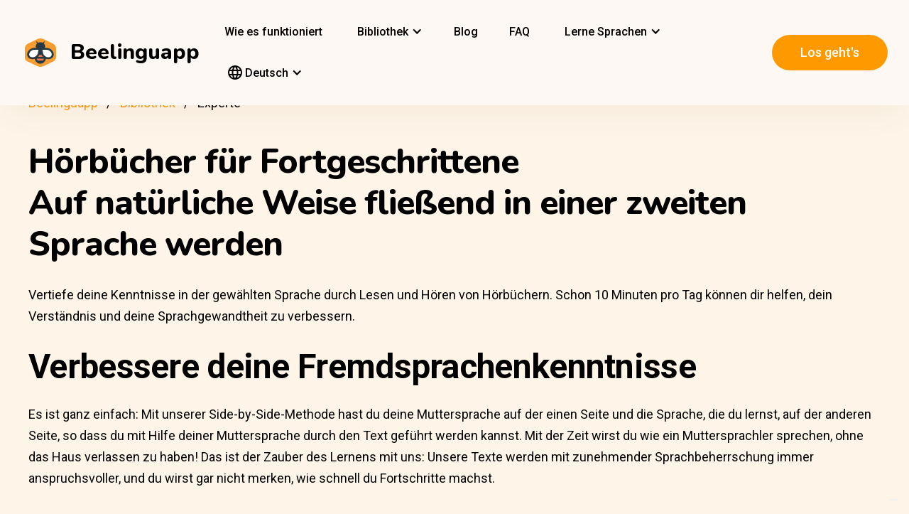

--- FILE ---
content_type: text/html; charset=UTF-8
request_url: https://beelinguapp.com/de/stories/advanced?genre_filter=Mystery
body_size: 12075
content:

<!DOCTYPE html>
<html data-wf-page="607868bf3619fb59e5477fcc" data-wf-site="607868bf3619fba07a477fc5" lang="de">
	<head>
		<meta charset="utf-8">
		<meta name="robots" content="max-image-preview:large">
		
<link rel="preload" href="/assets/stylesheets/normalize.min.css" as="style" onload="this.onload=null;this.rel='stylesheet'" media="screen and (max-width: 480px)">
<link rel="preload" href="/assets/stylesheets/components.min.css" as="style" onload="this.onload=null;this.rel='stylesheet'" type="text/css" media="all">
<link rel="preload" href="/assets/stylesheets/beelinguapp-newsite.min.css" as="style" onload="this.onload=null;this.rel='stylesheet'" type="text/css" media="all">
<link rel="preload" href="/assets/stylesheets/custom-1212022.css" as="style" onload="this.onload=null;this.rel='stylesheet'" type="text/css" media="all">
		
    

    

   	

   	
        <title>Bilingual audiobooks for advanced level - Beelinguapp </title>
        <meta content="With the bilingual learning method, read and listen to audiobooks with advanced-level vocabulary and conversations to hone your listening and writing skills." name="description">
        <meta content="Bilingual audiobooks for advanced level - Beelinguapp" property="og:title">
        <meta content="With the bilingual learning method, read and listen to audiobooks with advanced-level vocabulary and conversations to hone your listening and writing skills." property="og:description">
        <meta content="Bilingual audiobooks for advanced level - Beelinguapp" property="twitter:title">
        <meta content="With the bilingual learning method, read and listen to audiobooks with advanced-level vocabulary and conversations to hone your listening and writing skills." property="twitter:description">
        <meta property="og:url" content="https://beelinguapp.com/stories/advanced" />
        <link rel="canonical" href="https://beelinguapp.com/de/stories/advanced"/>

        
            <link rel="alternate" hreflang="en"
                  href="https://beelinguapp.com/stories/advanced" />
        
            <link rel="alternate" hreflang="es"
                  href="https://beelinguapp.com/es/stories/advanced" />
        
            <link rel="alternate" hreflang="sv"
                  href="https://beelinguapp.com/sv/stories/advanced" />
        
            <link rel="alternate" hreflang="it"
                  href="https://beelinguapp.com/it/stories/advanced" />
        
            <link rel="alternate" hreflang="pt"
                  href="https://beelinguapp.com/pt/stories/advanced" />
        
            <link rel="alternate" hreflang="fr"
                  href="https://beelinguapp.com/fr/stories/advanced" />
        
            <link rel="alternate" hreflang="tr"
                  href="https://beelinguapp.com/tr/stories/advanced" />
        
            <link rel="alternate" hreflang="ja"
                  href="https://beelinguapp.com/ja/stories/advanced" />
        
            <link rel="alternate" hreflang="ko"
                  href="https://beelinguapp.com/ko/stories/advanced" />
        
            <link rel="alternate" hreflang="hi"
                  href="https://beelinguapp.com/hi/stories/advanced" />
        
            <link rel="alternate" hreflang="zh"
                  href="https://beelinguapp.com/zh/stories/advanced" />
        
            <link rel="alternate" hreflang="ru"
                  href="https://beelinguapp.com/ru/stories/advanced" />
        
            <link rel="alternate" hreflang="ar"
                  href="https://beelinguapp.com/ar/stories/advanced" />
        
            <link rel="alternate" hreflang="pl"
                  href="https://beelinguapp.com/pl/stories/advanced" />
        
            <link rel="alternate" hreflang="nl"
                  href="https://beelinguapp.com/nl/stories/advanced" />
        
            <link rel="alternate" hreflang="no"
                  href="https://beelinguapp.com/no/stories/advanced" />
        
            <link rel="alternate" hreflang="el"
                  href="https://beelinguapp.com/el/stories/advanced" />
        
            <link rel="alternate" hreflang="id"
                  href="https://beelinguapp.com/id/stories/advanced" />
        
            <link rel="alternate" hreflang="uk"
                  href="https://beelinguapp.com/uk/stories/advanced" />
        
            <link rel="alternate" hreflang="tl"
                  href="https://beelinguapp.com/tl/stories/advanced" />
        
            <link rel="alternate" hreflang="vi"
                  href="https://beelinguapp.com/vi/stories/advanced" />
        
            <link rel="alternate" hreflang="fi"
                  href="https://beelinguapp.com/fi/stories/advanced" />
        

        <link rel="alternate" hreflang="x-default"
        href="https://beelinguapp.com/stories/advanced" />
   	

   	

   	


    <meta content="https://beelinguapp.com/assets/images/banners/banner_de.webp" property="og:image">
    <meta content="https://beelinguapp.com/assets/images/banners/banner_de.webp" property="twitter:image">
    <meta property="og:type" content="website">
    <meta property="fb:app_id" content="227882017610186" />
    <meta content="summary_large_image" name="twitter:card">
    <meta content="width=device-width, initial-scale=1" name="viewport">
    <script type="application/ld+json">
        [{
            "@context": "https://schema.org",
            "@type": "BreadcrumbList",
            "itemListElement": [{
                "@type": "ListItem",
                "position": 1,
                "name": "Beelinguapp / Sprachen lernen mit Musik &amp; Hörbüchern",
                "item": "https://beelinguapp.com/de/"
            },{
                "@type": "ListItem",
                "position": 2,
                "name": "Zweisprachige Hörbücher zum Sprachenlernen - Beelinguapp",
                "item": "https://beelinguapp.com/de/stories"
            } ,{
                "@type": "ListItem",
                "position": 3,
                "name": "Bilingual audiobooks for advanced level - Beelinguapp",
                "item": "https://beelinguapp.com/de/stories/advanced?genre_filter=Mystery"
            }
            
    ]
        },{
            "@context": "https://schema.org",
            "@type": "ItemList",
            "itemListElement": [{
                    "@type": "ListItem",
                    "position": 1,
                    "url": "https://beelinguapp.com/de/geschichten/Ein-besserer-Mann/679"
                },{
                    "@type": "ListItem",
                    "position": 2,
                    "url": "https://beelinguapp.com/de/geschichten/Hercule-Poirot-Die-Siegesball-Affare-Auszug/446"
                },{
                    "@type": "ListItem",
                    "position": 3,
                    "url": "https://beelinguapp.com/de/geschichten/Der-schwarze-Kater-Teil-III/71"
                },{
                    "@type": "ListItem",
                    "position": 4,
                    "url": "https://beelinguapp.com/de/geschichten/Der-schwarze-Kater-Teil-II/68"
                },{
                    "@type": "ListItem",
                    "position": 5,
                    "url": "https://beelinguapp.com/de/geschichten/Der-schwarze-Kater-Teil-I/65"
                }
            ]
        },{
            


			"@context": "http://schema.org",
			"@type": "FAQPage",
			"mainEntity": [{
				"@type": "Question",
				"name": "Wie schnell kann man mit Hörbüchern eine Sprache lernen?",
				"acceptedAnswer": {
					"@type": "Answer",
					"text": "Das ist es in der Tat! Da du bereits Erfahrung mit der Sprache hast, die du auf einem fortgeschrittenen Niveau lernst, erhalte eine Reihe von Kurzgeschichten, die speziell für dich erstellt wurden, mit einem größeren Wortschatz und fortgeschrittenen Sätzen, die dir helfen werden, deine Sprech-, Hör- und Lesefähigkeiten mit unserer Side-by-Side-Methode zu verbessern."
				}
			},{
				"@type": "Question",
				"name": "Wie lange wird es dauern, bis du die von mir gewählte Fremdsprache beherrschst?",
				"acceptedAnswer": {
					"@type": "Answer",
					"text": "Wir wissen, dass jeder Mensch anders und in seinem eigenen Tempo lernt. Wie schnell du die Sprache beherrschst, hängt davon ab, wie viel Zeit du jeden Tag mit der App verbringst. Übung macht den Meister, also habe einen Plan und fange an, Beelinguapp in deine tägliche Routine zu integrieren, und du wirst sehen, wie schnell sich deine Fähigkeiten verbessern werden."
				}
			},{
				"@type": "Question",
				"name": "Für wen sind unsere Hörbücher geeignet?",
				"acceptedAnswer": {
					"@type": "Answer",
					"text": "Unsere Hörbücher sind ideal für alle, die eine unterhaltsame und einzigartige Methode zum Erlernen einer neuen Sprache suchen. Es wird jedem empfohlen, der mit der einzigartigen Methode, die wir anbieten, eine neue Sprache lernen möchte. Sie können als Hauptlernquelle oder als Ergänzung zu anderen Klassen oder Kursen verwendet werden. Du kannst deine gewünschte Fremdsprache lernen, wenn du das Gefühl hast, dass du sie noch brauchst, wenn du bereits auf dem Weg zum Erlernen der Sprache deiner Wahl bist, aber zusätzliche Übungen und Materialien und einen Ort zum Üben zwischen den Unterrichtsstunden suchst, dann ist Beelinguapp genau das Richtige für dich !"
				}
			}]




        }
        ]
    </script>

		

<!--<link rel="preload" href="/assets/stylesheets/normalize.min.css" as="style" onload="this.onload=null;this.rel='stylesheet'" media="screen and (max-width: 480px)">
<link rel="preload" href="/assets/stylesheets/components.min.css" as="style" onload="this.onload=null;this.rel='stylesheet'" type="text/css" media="all">
<link rel="preload" href="/assets/stylesheets/beelinguapp-newsite.min.css" as="style" onload="this.onload=null;this.rel='stylesheet'" type="text/css" media="all">
<link rel="preload" href="/assets/stylesheets/custom-1212022.css" as="style" onload="this.onload=null;this.rel='stylesheet'" type="text/css" media="all">-->
<!--<link href="/assets/stylesheets/custom-modals.css" rel="stylesheet" type="text/css" media="all">-->
<link href="/assets/stylesheets/freetrial.css" rel="stylesheet" type="text/css" media="(min-width: 600px)">
<link rel="preload" href="/assets/stylesheets/onboarding.min.css" as="style" onload="this.onload=null;this.rel='stylesheet'" type="text/css">
<link href="/assets/images/favicon.webp" rel="shortcut icon" type="image/x-icon">
<link href="/assets/images/webclip.webp" rel="apple-touch-icon">


    


	<link rel="preconnect" href="https://fonts.googleapis.com">
	<link rel="preconnect" href="https://fonts.gstatic.com" crossorigin="anonymous">
	<link rel="preload" href="https://fonts.googleapis.com/css2?family=Nunito:wght@400;800&display=swap" as="style" onload="this.onload=null;this.rel='stylesheet'">
	<link rel="preload" href="https://fonts.googleapis.com/css?family=Roboto:regular,500,700&display=swap" as="style" onload="this.onload=null;this.rel='stylesheet'">

	<link rel="preload" href="/assets/files/fonts/Avenir-Heavy.woff2" as="font" type="font/woff2" crossorigin>

<style>
	@media screen and (max-width: 575px) {
		.modal-dialog {
			margin-left: auto;
			margin-right: auto;
			margin-top: 5vh;
		}
	}

	.modal-dialog {
		max-width: 60vw;
		max-height: 80vh;
	}

	.modal-download-button {
		width: auto;
		height: 8vh;
		margin-top: 1vh;
		margin-bottom: 1vh;
}
</style>

<script src="https://ajax.googleapis.com/ajax/libs/webfont/1.6.26/webfont.js" defer></script>

<script>
	document.fonts.ready.then(function() {
		console.log('fonts ready');
		const elementsWithText = document.querySelectorAll('.font-visibility-until-full-load');
		elementsWithText.forEach(e => e.style.visibility = 'visible');
	});

	!function (o, c) {
		var n = c.documentElement, t = " w-mod-";
		n.className += t + "js", ("ontouchstart" in o || o.DocumentTouch && c instanceof DocumentTouch) && (n.className += t + "touch")
	}(window, document);
</script>





		


<!-- Google Tag Manager -->
<script>
	(function(w, d, s, l, i) {
		w[l] = w[l] || [];
		w[l].push({
			'gtm.start' : new Date().getTime(),
			event : 'gtm.js'
		});
		var f = d.getElementsByTagName(s)[0], j = d.createElement(s), dl = l != 'dataLayer' ? '&l='
				+ l
				: '';
		j.async = true;
		j.src = 'https://www.googletagmanager.com/gtm.js?id=' + i + dl;
		f.parentNode.insertBefore(j, f);
	})(window, document, 'script', 'dataLayer', 'GTM-5HKPC4N');
</script>
<!-- End Google Tag Manager -->





		
	</head>
    <body class="body">
	    
    	<!-- Google Tag Manager (noscript) -->
		<noscript><iframe src="https://www.googletagmanager.com/ns.html?id=GTM-5HKPC4N"
		height="0" width="0" style="display:none;visibility:hidden"></iframe></noscript>
		<!-- End Google Tag Manager (noscript) -->
		

		<div class="section-navbar">
    <div data-collapse="medium" data-animation="default" data-duration="400" role="banner" class="navbar w-nav">
        <div class="w-layout-grid grid-navbar">
            <div class="nav-logo">
                <a href="/de/" aria-current="page" class="brand w-nav-brand w--current"><img src="/assets/images/beelinguapp-logo.svg" loading="lazy" width="44" height="40" alt="Language Learning App | Beelinguapp" class="logo">
                    <div class="beelinguapp-brand">Beelinguapp</div>
                </a>
            </div>
            <div class="nav">
                <nav role="navigation" class="nav-menu w-nav-menu">
                    
                        <a href="/de/sprachen-lernen-app" class="nav-link w-nav-link">Wie es funktioniert <br></a>
                        <div data-delay="400" data-hover="1" data-w-id="9d68e372-901b-2d8a-92dd-22201fd3a039" class="dropdown w-dropdown nav-link w-nav-link padding-left-0-md" style="">
    <div class="dropdown-toggle w-dropdown-toggle" id="w-dropdown-toggle-0" aria-controls="w-dropdown-list-0" aria-haspopup="menu" aria-expanded="false" role="button" tabindex="0">
        <div class="icon w-icon-dropdown-toggle" aria-hidden="true"></div>
        	<div class="text-block-4">Bibliothek</div>
    </div>
    <nav class="dropdown-list w-dropdown-list" id="w-dropdown-list-0" aria-labelledby="w-dropdown-toggle-0" style="opacity: 1; transform: translate3d(0px, 0px, 0px) scale3d(1, 1, 1) rotateX(0deg) rotateY(0deg) rotateZ(0deg) skew(0deg, 0deg); transform-style: preserve-3d;">
		<a href="/de/stories" class="dropdown-link w-dropdown-link" tabindex="0">Alle</a>
		<a href="/de/stories/kids" class="dropdown-link w-dropdown-link" tabindex="0">BeKids</a>
        <a href="/de/stories/beginner" class="dropdown-link w-dropdown-link" tabindex="0">Anfänger</a>
        <a href="/de/stories/intermediate" class="dropdown-link w-dropdown-link" tabindex="0">Fortgeschrittene</a>
        <a href="/de/stories/advanced" class="dropdown-link w-dropdown-link" tabindex="0">Experte</a>
    </nav>
</div>




                        <a href="/de/blog" class="nav-link w-nav-link">Blog <br></a>
                        <a href="/de/faq" class="nav-link w-nav-link">FAQ <br></a>
                    
                    
                    
<div data-delay="400" data-hover="1" data-w-id="9d68e372-901b-2d8a-92dd-22201fd3a039" class="dropdown w-dropdown nav-link w-nav-link padding-left-0-md" style="">
    <div class="dropdown-toggle w-dropdown-toggle" id="w-dropdown-toggle-2" aria-controls="w-dropdown-list-2" aria-haspopup="menu" aria-expanded="false" role="button" tabindex="0">
        <div class="icon w-icon-dropdown-toggle" aria-hidden="true"></div>
        <div class="text-block-4">Lerne Sprachen</div>
    </div>
    <nav class="dropdown-list w-dropdown-list" id="w-dropdown-list-2" aria-labelledby="w-dropdown-toggle-2" style="max-height: 300px; overflow-y: scroll; opacity: 1; transform: translate3d(0px, 0px, 0px) scale3d(1, 1, 1) rotateX(0deg) rotateY(0deg) rotateZ(0deg) skew(0deg, 0deg); transform-style: preserve-3d;">
    
        <a href="/de/sprachkurs/englisch-lernen" class="dropdown-link w-dropdown-link" tabindex="0">Englisch</a>
        <a href="/de/sprachkurs/spanisch-lernen" class="dropdown-link w-dropdown-link" tabindex="0">Spanisch</a>
        <a href="/de/sprachkurs/portugiesisch-lernen" class="dropdown-link w-dropdown-link" tabindex="0">Portugiesisch</a>
        <a href="/de/sprachkurs/franzoesisch-lernen" class="dropdown-link w-dropdown-link" tabindex="0">Franzoesisch</a>
        <a href="/de/sprachkurs/italienisch-lernen" class="dropdown-link w-dropdown-link" tabindex="0">Italienisch</a>
        <a href="/de/sprachkurs/deutsch-lernen" class="dropdown-link w-dropdown-link" tabindex="0">Deutsch</a>
        <a href="/de/sprachkurs/japanisch-lernen" class="dropdown-link w-dropdown-link" tabindex="0">Japanisch</a>
        <a href="/de/sprachkurs/russisch-lernen" class="dropdown-link w-dropdown-link" tabindex="0">Russisch</a>
        <a href="/de/sprachkurs/chinesisch-lernen" class="dropdown-link w-dropdown-link" tabindex="0">Chinesisch</a>
        <a href="/de/sprachkurs/hindi-lernen" class="dropdown-link w-dropdown-link" tabindex="0">Hindi</a>
        <a href="/de/sprachkurs/tuerkisch-lernen" class="dropdown-link w-dropdown-link" tabindex="0">Tuerkisch</a>
        <a href="/de/sprachkurs/koreanisch-lernen" class="dropdown-link w-dropdown-link" tabindex="0">Koreanisch</a>
        <a href="/de/sprachkurs/arabisch-lernen" class="dropdown-link w-dropdown-link" tabindex="0">Arabisch</a>
        <a href="/de/sprachkurs/schwedisch-lernen" class="dropdown-link w-dropdown-link" tabindex="0">Schwedisch</a>
        <a href="/de/sprachkurs/polnisch-lernen" class="dropdown-link w-dropdown-link" tabindex="0">Polnisch</a>
        <a href="/de/sprachkurs/niederlandisch-lernen" class="dropdown-link w-dropdown-link" tabindex="0">Niederländisch</a>
        <a href="/de/sprachkurs/norwegisch-lernen" class="dropdown-link w-dropdown-link" tabindex="0">Norwegisch</a>
        <a href="/de/sprachkurs/griechisch-lernen" class="dropdown-link w-dropdown-link" tabindex="0">Griechisch</a>
        <a href="/de/sprachkurs/indonesisch-lernen" class="dropdown-link w-dropdown-link" tabindex="0">Indonesisch</a>
        <a href="/de/sprachkurs/ukrainisch-lernen" class="dropdown-link w-dropdown-link" tabindex="0">Ukrainisch</a>
        <a href="/de/sprachkurs/tagalog-lernen" class="dropdown-link w-dropdown-link" tabindex="0">Tagalog</a>
        <a href="/de/sprachkurs/vietnamesisch-lernen" class="dropdown-link w-dropdown-link" tabindex="0">Vietnamesisch</a>
        <a href="/de/sprachkurs/finnisch-lernen" class="dropdown-link w-dropdown-link" tabindex="0">Finnisch</a>
    

    </nav>
</div>
                    
<div data-delay="400" data-hover="1" data-w-id="9d68e372-901b-2d8a-92dd-22201fd3a039" class="dropdown w-dropdown nav-link w-nav-link padding-left-0-md" style="">
    <div class="dropdown-toggle w-dropdown-toggle" id="w-dropdown-toggle-1" aria-controls="w-dropdown-list-1" aria-haspopup="menu" aria-expanded="false" role="button" tabindex="0">
        <div class="icon w-icon-dropdown-toggle" aria-hidden="true"></div>
        <div class="text-block-4"><img src="/assets/icons/language_24px.svg" alt="Language" style="width: 20px; height: 20px; vertical-align: middle;margin-top: -3px;"> Deutsch</div>
    </div>
    <nav class="dropdown-list w-dropdown-list" id="w-dropdown-list-1" aria-labelledby="w-dropdown-toggle-1" style="max-height: 300px; overflow-y: scroll; opacity: 1; transform: translate3d(0px, 0px, 0px) scale3d(1, 1, 1) rotateX(0deg) rotateY(0deg) rotateZ(0deg) skew(0deg, 0deg); transform-style: preserve-3d;">
    
        <a href="/stories/advanced" class="dropdown-link w-dropdown-link" tabindex="0">English</a>
        <a href="/es/stories/advanced" class="dropdown-link w-dropdown-link" tabindex="0">Español</a>
        <a href="/de/stories/advanced" class="dropdown-link w-dropdown-link" tabindex="0">Deutsch</a>
        <a href="/sv/stories/advanced" class="dropdown-link w-dropdown-link" tabindex="0">Svenska</a>
        <a href="/it/stories/advanced" class="dropdown-link w-dropdown-link" tabindex="0">Italiano</a>
        <a href="/ja/stories/advanced" class="dropdown-link w-dropdown-link" tabindex="0">日本語</a>
        <a href="/ko/stories/advanced" class="dropdown-link w-dropdown-link" tabindex="0">한국어</a>
        <a href="/zh/stories/advanced" class="dropdown-link w-dropdown-link" tabindex="0">中文</a>
        <a href="/pt/stories/advanced" class="dropdown-link w-dropdown-link" tabindex="0">Português</a>
        <a href="/fr/stories/advanced" class="dropdown-link w-dropdown-link" tabindex="0">Français</a>
        <a href="/tr/stories/advanced" class="dropdown-link w-dropdown-link" tabindex="0">Türkçe</a>
        <a href="/hi/stories/advanced" class="dropdown-link w-dropdown-link" tabindex="0">हिंदी</a>
        <a href="/pl/stories/advanced" class="dropdown-link w-dropdown-link" tabindex="0">Polski</a>
        <a href="/nl/stories/advanced" class="dropdown-link w-dropdown-link" tabindex="0">Nederlands</a>
        <a href="/no/stories/advanced" class="dropdown-link w-dropdown-link" tabindex="0">Norsk</a>
        <a href="/el/stories/advanced" class="dropdown-link w-dropdown-link" tabindex="0">Ελληνικά</a>
        <a href="/ar/stories/advanced" class="dropdown-link w-dropdown-link" tabindex="0">العربية</a>
        <a href="/ru/stories/advanced" class="dropdown-link w-dropdown-link" tabindex="0">Pусский</a>
        <a href="/id/stories/advanced" class="dropdown-link w-dropdown-link" tabindex="0">Bahasa Indonesia</a>
        <a href="/uk/stories/advanced" class="dropdown-link w-dropdown-link" tabindex="0">Yкраїнська</a>
        <a href="/tl/stories/advanced" class="dropdown-link w-dropdown-link" tabindex="0">Tagalog</a>
        <a href="/vi/stories/advanced" class="dropdown-link w-dropdown-link" tabindex="0">Tiếng Việt</a>
        <a href="/fi/stories/advanced" class="dropdown-link w-dropdown-link" tabindex="0">Suomi</a>
    
    </nav>
</div>

                    



                </nav>
            </div>

            <div class="extra-nav-menu-header text-center">
                <a href="/onboarding2/?v=beeweb" id="get-the-app" class="button-honeybee w-button" style="float: right;">Los geht&#x27;s</a>
            </div>
            <div class="menu-button-2 w-nav-button">
                <div class="menu-icon w-icon-nav-menu text-center"></div>
            </div>
        </div>
        <div class="navbar-bg"></div>
    </div>
</div>
        <!-- BEGIN .container -->
	
<div class="section-hero for-grid" style="
    padding-bottom: 0px;
">
    <div class="content">

     

	 
	 
	 
	 	
<div class="div-breadcrumb">
	<ul class="breadcrumb">
	  <li><a href="/de/">Beelinguapp</a></li>
	  <li><a href="/de/stories">Bibliothek</a></li>
	  <li>Experte</li>
	</ul>
</div>
	 
	 

	 
	 	

    	<div class="div-block-7 w-clearfix">
            

    	

    	

    	
    		<h1 class="subtitle-beelinguapp">Hörbücher für Fortgeschrittene <br>
            	Auf natürliche Weise fließend in einer zweiten Sprache werden
            </h1>
            <p>Vertiefe deine Kenntnisse in der gewählten Sprache durch Lesen und Hören von Hörbüchern. Schon 10 Minuten pro Tag können dir helfen, dein Verständnis und deine Sprachgewandtheit zu verbessern.</p>
            <h2>Verbessere deine Fremdsprachenkenntnisse</h2>
            <p>
            	Es ist ganz einfach: Mit unserer Side-by-Side-Methode hast du deine Muttersprache auf der einen Seite und die Sprache, die du lernst, auf der anderen Seite, so dass du mit Hilfe deiner Muttersprache durch den Text geführt werden kannst. Mit der Zeit wirst du wie ein Muttersprachler sprechen, ohne das Haus verlassen zu haben! Das ist der Zauber des Lernens mit uns: Unsere Texte werden mit zunehmender Sprachbeherrschung immer anspruchsvoller, und du wirst gar nicht merken, wie schnell du Fortschritte machst.
          	</p>
            <p>
            	Am Ende jedes Textes hast du die Möglichkeit, dein Wissen in einem Quiz zu testen: Wir bieten eine Auswahl an Geschichten, die auf Büchern, Romanen, Sachbüchern und aktuellen Nachrichtenartikeln basieren.
            </p>
            <p>
            	Beelinguapp hilft dir auch, deine Hörverstehens- und Aussprachefähigkeiten zu verbessern, da jeder unserer Texte von Muttersprachlern vorgelesen wird. Finde jetzt deine Lieblingstitel in <a href="https://beelinguapp.com/es/cursos/aprender-ingles">Englisch</a>, <a href="https://beelinguapp.com/es/cursos/aprender-frances">Französisch</a>, <a href="https://beelinguapp.com/es/cursos/aprender-chino">Chinesisch</a>, <a href="https://beelinguapp.com/es/cursos/aprender-aleman">Deutsch</a>, <a href="https://beelinguapp.com/es/cursos/aprender-coreano">Koreanisch</a> und 18 weiteren Sprachen!
            </p>
    	

    	

        </div>

	 
    </div>
        <!--<div class="content">
    <div class="w-layout-grid grid-newsletter center">
        <div class="center">
            <img height="240" loading="lazy" width="240"
            src="/assets/images/newsletter.svg"
            alt="" class="newsletter-img" />
        </div>
        <div class="newsletter-form">
            <h2>
                Subscribe to our Newsletter</h2>
            <form id="newsletter">
                <label for="email">Email</label>
                <input class="newsletter-input" id="newsletter_email" name="email" type="text">
                <button class="button-honeybee newsletter-button" type="button" onclick="signupToNewsletter(this)">Subscribe</button>
            </form>
        </div>
    </div>
</div>
-->
    <div class="content">
            <div style="margin-bottom: 10px;" class="div-block-7 w-clearfix">
                
				<h2 class="subtitle-beelinguapp" style="padding-right: 15px">Stories</h2>
				
				

				
                    

<div class="div-block-9" onclick="toggleFilters()">
    <div class="text-block-10">Filters</div><img src="/assets/images/website-filter-icon.svg" loading="lazy" alt="website-filter">
</div>
<div class="div-block-11" id="filter-options" >
    <div class="text-block-11">Genres</div>
    
    <a href="/de/stories/advanced?genre_filter=Classics"
style="
    text-decoration: none;
">
	<div class="div-block-12 btn-genre ">
	     <div class="text-block-12">Classics</div>
	</div>
</a>

    
    <a href="/de/stories/advanced?genre_filter=History-and-Culture"
style="
    text-decoration: none;
">
	<div class="div-block-12 btn-genre ">
	     <div class="text-block-12">History-and-Culture</div>
	</div>
</a>

    
    <a href="/de/stories/advanced?genre_filter=FairyTales-and-Fables"
style="
    text-decoration: none;
">
	<div class="div-block-12 btn-genre ">
	     <div class="text-block-12">FairyTales-and-Fables</div>
	</div>
</a>

    
    <a href="/de/stories/advanced?genre_filter=Science-and-Technology"
style="
    text-decoration: none;
">
	<div class="div-block-12 btn-genre ">
	     <div class="text-block-12">Science-and-Technology</div>
	</div>
</a>

    
    <a href="/de/stories/advanced?genre_filter=Biographies"
style="
    text-decoration: none;
">
	<div class="div-block-12 btn-genre ">
	     <div class="text-block-12">Biographies</div>
	</div>
</a>

    
    <a href="/de/stories/advanced?genre_filter=Mystery"
style="
    text-decoration: none;
">
	<div class="div-block-12 btn-genre btn-filter-selected">
	     <div class="text-block-12">Mystery</div>
	</div>
</a>

    
    <a href="/de/stories/advanced?genre_filter=Action-and-Adventure"
style="
    text-decoration: none;
">
	<div class="div-block-12 btn-genre ">
	     <div class="text-block-12">Action-and-Adventure</div>
	</div>
</a>

    
    <a href="/de/stories/advanced?genre_filter=Phrases-and-Conversations"
style="
    text-decoration: none;
">
	<div class="div-block-12 btn-genre ">
	     <div class="text-block-12">Phrases-and-Conversations</div>
	</div>
</a>

    
</div>

			    
            </div>
            <div class="w-layout-grid grid-single-page story-catalog">
            
                <div class="div-story-catalog">
                    <a href="/de/geschichten/Ein-besserer-Mann/679" target="_blank">
                        <img src="https://beelinguappbucket.s3.amazonaws.com/Stories/A%20Better%20Man/Images/Image%281687621603888%29.jpg" loading="lazy" alt=" Ein besserer Mann" class="image-12 img-story-catalog">
                        <div class="text-block-9 div-title-story-catalog">
                         Ein besserer Mann
                        </div>
                    </a>
                </div>
            
                <div class="div-story-catalog">
                    <a href="/de/geschichten/Hercule-Poirot-Die-Siegesball-Affare-Auszug/446" target="_blank">
                        <img src="https://beelinguappbucket.s3.amazonaws.com/Stories/Hercule%20Poirot%3B%20The%20Affair%20at%20the%20Victory%20Ball%20%28Excerpt%29/Images/Image%281638551772381%29.png" loading="lazy" alt=" Hercule Poirot: Die Siegesball-Affäre (Auszug)" class="image-12 img-story-catalog">
                        <div class="text-block-9 div-title-story-catalog">
                         Hercule Poirot: Die Siegesball-Affäre (Auszug)
                        </div>
                    </a>
                </div>
            
                <div class="div-story-catalog">
                    <a href="/de/geschichten/Der-schwarze-Kater-Teil-III/71" target="_blank">
                        <img src="https://beelinguappbucket.s3.amazonaws.com/Stories/The%20Black%20Cat%3B%20Part%20III/Images/Image%281727129878330%29" loading="lazy" alt=" Der schwarze Kater; Teil III" class="image-12 img-story-catalog">
                        <div class="text-block-9 div-title-story-catalog">
                         Der schwarze Kater; Teil III
                        </div>
                    </a>
                </div>
            
                <div class="div-story-catalog">
                    <a href="/de/geschichten/Der-schwarze-Kater-Teil-II/68" target="_blank">
                        <img src="https://beelinguappbucket.s3.amazonaws.com/Stories/The%20Black%20Cat%3B%20Part%20II/Images/Image%281727129857282%29" loading="lazy" alt=" Der schwarze Kater; Teil II" class="image-12 img-story-catalog">
                        <div class="text-block-9 div-title-story-catalog">
                         Der schwarze Kater; Teil II
                        </div>
                    </a>
                </div>
            
                <div class="div-story-catalog">
                    <a href="/de/geschichten/Der-schwarze-Kater-Teil-I/65" target="_blank">
                        <img src="https://beelinguappbucket.s3.amazonaws.com/Stories/The%20Black%20Cat%3B%20Part%20I/Images/Image%281709755097255%29.jpg" loading="lazy" alt=" Der schwarze Kater; Teil I" class="image-12 img-story-catalog">
                        <div class="text-block-9 div-title-story-catalog">
                         Der schwarze Kater; Teil I
                        </div>
                    </a>
                </div>
            
            </div>
            <div class="div-block-10 w-clearfix">
                
                
        </div>


</div>



    
    
    <div style="
    width: 100%;
">
    	<div class="section-download">
    		<div class="w-layout-grid grid-faq" style="
    margin: auto;
">
    	
    	

    	

    	
			<div class="accordion-header-subheadline">
                    <h2 id="how-to-use-the-app" class="heading-faq-subheadline"><strong>FAQs</strong></h2>
                </div>
			<div class="accordion-item">
              <div class="accordion-header">
                <h6 class="heading-accordion">Wie schnell kann man mit Hörbüchern eine Sprache lernen?
                </h6><img src="/assets/images/arrow.svg" loading="lazy" alt="" class="icon-arrow">
              </div>
              <div class="accordion-content">
                        <p class="paragraph-accordion">Das ist es in der Tat! Da du bereits Erfahrung mit der Sprache hast, die du auf einem fortgeschrittenen Niveau lernst, erhalte eine Reihe von Kurzgeschichten, die speziell für dich erstellt wurden, mit einem größeren Wortschatz und fortgeschrittenen Sätzen, die dir helfen werden, deine Sprech-, Hör- und Lesefähigkeiten mit unserer Side-by-Side-Methode zu verbessern.</p>
              </div>
     		</div>
     		<div class="accordion-item">
              <div class="accordion-header">
                <h6 class="heading-accordion">Wie lange wird es dauern, bis du die von mir gewählte Fremdsprache beherrschst?
                </h6><img src="/assets/images/arrow.svg" loading="lazy" alt="" class="icon-arrow">
              </div>
              <div class="accordion-content">
                        <p class="paragraph-accordion">Wir wissen, dass jeder Mensch anders und in seinem eigenen Tempo lernt. Wie schnell du die Sprache beherrschst, hängt davon ab, wie viel Zeit du jeden Tag mit der App verbringst. Übung macht den Meister, also habe einen Plan und fange an, Beelinguapp in deine tägliche Routine zu integrieren, und du wirst sehen, wie schnell sich deine Fähigkeiten verbessern werden.</p>
              </div>
     		</div>
     		<div class="accordion-item">
              <div class="accordion-header">
                <h6 class="heading-accordion">Für wen sind unsere Hörbücher geeignet?
                </h6><img src="/assets/images/arrow.svg" loading="lazy" alt="" class="icon-arrow">
              </div>
              <div class="accordion-content">
                        <p class="paragraph-accordion">Unsere Hörbücher sind ideal für alle, die eine unterhaltsame und einzigartige Methode zum Erlernen einer neuen Sprache suchen. Es wird jedem empfohlen, der mit der einzigartigen Methode, die wir anbieten, eine neue Sprache lernen möchte. Sie können als Hauptlernquelle oder als Ergänzung zu anderen Klassen oder Kursen verwendet werden. Du kannst deine gewünschte Fremdsprache lernen, wenn du das Gefühl hast, dass du sie noch brauchst, wenn du bereits auf dem Weg zum Erlernen der Sprache deiner Wahl bist, aber zusätzliche Übungen und Materialien und einen Ort zum Üben zwischen den Unterrichtsstunden suchst, dann ist Beelinguapp genau das Richtige für dich !</p>
              </div>
     		</div>
    	

    	

        </div>
    </div>
</div>

    
<div class="section-download" style="
    text-align: center;
    padding-bottom: 0px;
">
    <div class="content">
    	<div class="w-clearfix">

    	
			<h2 style="margin-top: 20px">Lade Beelinguapp noch heute herunter</h2>
			<p>Lade die Beelinguapp-App jetzt herunter und beginne 14 Tage lang kostenfrei zu lernen!</p>

			<div class="app-store-btn-wrapper" style="text-align: center">
				<a href="https://app.adjust.com/16jsajc?redirect=https%3A%2F%2Fapps.apple.com%2Fal%2Fapp%2Fbeelinguapp-language-audiobook%2Fid1225056371%3Futm_campaign%3Dutm_website_ios_campaign%26utm_medium%3Dutm_website_ios_medium%26utm_source%3Dutm_website_ios_source" target="_blank" class="link-block-ios w-inline-block"><img src="/assets/images/download-on-app-store.svg" loading="lazy" alt="Download on Apple App Store" class="app-store-icon"></a>
				<a href="https://app.adjust.com/mkba3k6?redirect=https%3A%2F%2Fplay.google.com%2Fstore%2Fapps%2Fdetails%3Fid%3Dcom.david.android.languageswitch%26utm_campaign%3Dutm_website_android_campaign%26utm_medium%3Dutm_website_android_medium%26utm_source%3Dutm_website_android_source" target="_blank" class="link-block w-inline-block"><img src="/assets/images/google-play-badge.svg" loading="lazy" width="220" alt="Get App on Google Play" class="google-play-icon"></a>
			</div>
		

        </div>
    </div>
</div>

    


<!-- END: .container -->

		<div class="section-footer">
	<div class="content">
			<!--<div class="content">
    <div class="w-layout-grid grid-newsletter center">
        <div class="center">
            <img height="240" loading="lazy" width="240"
            src="/assets/images/newsletter.svg"
            alt="" class="newsletter-img" />
        </div>
        <div class="newsletter-form">
            <h2>
                Subscribe to our Newsletter</h2>
            <form id="newsletter">
                <label for="email">Email</label>
                <input class="newsletter-input" id="newsletter_email" name="email" type="text">
                <button class="button-honeybee newsletter-button" type="button" onclick="signupToNewsletter(this)">Subscribe</button>
            </form>
        </div>
    </div>
</div>
-->
	</div>
	<div class="content">
		<div class="w-layout-grid grid-footer">
			<div id="w-node-da92ec24-0a93-58e4-1a73-58ed5b0e2fba-5b0e2fb7"
				class="block-footer">
				<a href="/de/" aria-current="page"
					class="brand-footer w-nav-brand w--current"><img
					src="/assets/images/beelinguapp-logo.svg" loading="lazy" width="44"
					height="40" alt="Beelinguapp free language learning App"
					class="logo-footer2">
					<div class="beelinguapp-brand2">Beelinguapp</div>
				</a>
				<div class="extra-nav-menu">
					
<div data-delay="400" data-hover="1" data-w-id="9d68e372-901b-2d8a-92dd-22201fd3a039" class="dropdown w-dropdown nav-link w-nav-link padding-left-0-md" style="">
    <div class="dropdown-toggle w-dropdown-toggle" id="w-dropdown-toggle-1" aria-controls="w-dropdown-list-1" aria-haspopup="menu" aria-expanded="false" role="button" tabindex="0">
        <div class="icon w-icon-dropdown-toggle" aria-hidden="true"></div>
        <div class="text-block-4"><img src="/assets/icons/language_24px.svg" alt="Language" style="width: 20px; height: 20px; vertical-align: middle;margin-top: -3px;"> Deutsch</div>
    </div>
    <nav class="dropdown-list w-dropdown-list" id="w-dropdown-list-1" aria-labelledby="w-dropdown-toggle-1" style="max-height: 300px; overflow-y: scroll; opacity: 1; transform: translate3d(0px, 0px, 0px) scale3d(1, 1, 1) rotateX(0deg) rotateY(0deg) rotateZ(0deg) skew(0deg, 0deg); transform-style: preserve-3d;">
    
        <a href="/stories/advanced" class="dropdown-link w-dropdown-link" tabindex="0">English</a>
        <a href="/es/stories/advanced" class="dropdown-link w-dropdown-link" tabindex="0">Español</a>
        <a href="/de/stories/advanced" class="dropdown-link w-dropdown-link" tabindex="0">Deutsch</a>
        <a href="/sv/stories/advanced" class="dropdown-link w-dropdown-link" tabindex="0">Svenska</a>
        <a href="/it/stories/advanced" class="dropdown-link w-dropdown-link" tabindex="0">Italiano</a>
        <a href="/ja/stories/advanced" class="dropdown-link w-dropdown-link" tabindex="0">日本語</a>
        <a href="/ko/stories/advanced" class="dropdown-link w-dropdown-link" tabindex="0">한국어</a>
        <a href="/zh/stories/advanced" class="dropdown-link w-dropdown-link" tabindex="0">中文</a>
        <a href="/pt/stories/advanced" class="dropdown-link w-dropdown-link" tabindex="0">Português</a>
        <a href="/fr/stories/advanced" class="dropdown-link w-dropdown-link" tabindex="0">Français</a>
        <a href="/tr/stories/advanced" class="dropdown-link w-dropdown-link" tabindex="0">Türkçe</a>
        <a href="/hi/stories/advanced" class="dropdown-link w-dropdown-link" tabindex="0">हिंदी</a>
        <a href="/pl/stories/advanced" class="dropdown-link w-dropdown-link" tabindex="0">Polski</a>
        <a href="/nl/stories/advanced" class="dropdown-link w-dropdown-link" tabindex="0">Nederlands</a>
        <a href="/no/stories/advanced" class="dropdown-link w-dropdown-link" tabindex="0">Norsk</a>
        <a href="/el/stories/advanced" class="dropdown-link w-dropdown-link" tabindex="0">Ελληνικά</a>
        <a href="/ar/stories/advanced" class="dropdown-link w-dropdown-link" tabindex="0">العربية</a>
        <a href="/ru/stories/advanced" class="dropdown-link w-dropdown-link" tabindex="0">Pусский</a>
        <a href="/id/stories/advanced" class="dropdown-link w-dropdown-link" tabindex="0">Bahasa Indonesia</a>
        <a href="/uk/stories/advanced" class="dropdown-link w-dropdown-link" tabindex="0">Yкраїнська</a>
        <a href="/tl/stories/advanced" class="dropdown-link w-dropdown-link" tabindex="0">Tagalog</a>
        <a href="/vi/stories/advanced" class="dropdown-link w-dropdown-link" tabindex="0">Tiếng Việt</a>
        <a href="/fi/stories/advanced" class="dropdown-link w-dropdown-link" tabindex="0">Suomi</a>
    
    </nav>
</div>

                </div>
			</div>
			<div class="block-footer">
				<div class="heading-footer">Lerne Sprachen</div>
				<a href="https://beelinguapp.com/de/sprachkurs/englisch-lernen" class="link-footer">Lerne mit Hörbüchern auf Englisch<br></a>
				<a href="https://beelinguapp.com/de/sprachkurs/spanisch-lernen" class="link-footer">Lerne mit Hörbüchern auf Spanisch</a>
				<a href="https://beelinguapp.com/de/sprachkurs/portugiesisch-lernen" class="link-footer">Lerne mit Hörbüchern auf Portugiesisch</a>
				<a href="https://beelinguapp.com/de/sprachkurs/franzoesisch-lernen" class="link-footer">Lerne mit Hörbüchern auf Französisch</a>
				<a href="https://beelinguapp.com/de/sprachkurs/italienisch-lernen" class="link-footer">Lerne mit Hörbüchern auf Italienisch</a>
				<a href="https://beelinguapp.com/de/sprachkurs/deutsch-lernen" class="link-footer">Lerne mit Hörbüchern auf Deutsch</a>
				<a href="https://beelinguapp.com/de/sprachkurs/japanisch-lernen" class="link-footer">Lerne mit Hörbüchern auf Japanisch</a>
				<a href="https://beelinguapp.com/de/sprachkurs/russisch-lernen" class="link-footer">Lerne mit Hörbüchern auf Russisch</a>
				<a href="https://beelinguapp.com/de/sprachkurs/chinesisch-lernen" class="link-footer">Lerne mit Hörbüchern auf Chinesisch</a>
				<a href="https://beelinguapp.com/de/sprachkurs/hindi-lernen" class="link-footer">Lerne mit Hörbüchern auf Hindi</a>
				<a href="https://beelinguapp.com/de/sprachkurs/tuerkisch-lernen" class="link-footer">Lerne mit Hörbüchern auf Türkisch</a>
				<a href="https://beelinguapp.com/de/sprachkurs/koreanisch-lernen" class="link-footer">Lerne mit Hörbüchern auf Koreanisch</a>
				<a href="https://beelinguapp.com/de/sprachkurs/arabisch-lernen" class="link-footer">Lerne mit Hörbüchern auf Arabisch</a>
				<a href="https://beelinguapp.com/de/sprachkurs/schwedisch-lernen" class="link-footer">Lerne mit Hörbüchern auf Schwedisch</a>
				<a href="https://beelinguapp.com/de/sprachkurs/polnisch-lernen" class="link-footer">Lerne mit Hörbüchern auf Polnisch</a>
				<a href="https://beelinguapp.com/de/sprachkurs/niederlandisch-lernen" class="link-footer">Lerne mit Hörbüchern auf Niederländisch</a>
				<a href="https://beelinguapp.com/de/sprachkurs/norwegisch-lernen" class="link-footer">Lerne mit Hörbüchern auf Norwegisch</a>
				<a href="https://beelinguapp.com/de/sprachkurs/griechisch-lernen" class="link-footer">Lerne mit Hörbüchern auf Griechisch</a>
				<a href="https://beelinguapp.com/de/sprachkurs/indonesisch-lernen" class="link-footer">Lerne mit Hörbüchern auf Indonesisch</a>
				<a href="https://beelinguapp.com/de/sprachkurs/ukrainisch-lernen" class="link-footer">Lerne mit Hörbüchern auf Ukrainisch</a>
				<a href="https://beelinguapp.com/de/sprachkurs/tagalog-lernen" class="link-footer">Lerne mit Hörbüchern auf Tagalog</a>
				<a href="https://beelinguapp.com/de/sprachkurs/vietnamesisch-lernen" class="link-footer">Lerne mit Hörbüchern auf Vietnamesisch</a>
				<a href="https://beelinguapp.com/de/sprachkurs/finnisch-lernen" class="link-footer">Lerne mit Hörbüchern auf Finnisch</a>
			</div>
			<div class="block-footer">
				<div class="heading-footer">Social</div>
				<a href="https://www.facebook.com/beelinguapp/" target="_blank"
					class="link-footer">Facebook<br></a> <a
					href="https://www.instagram.com/beelinguapp/?hl=en" target="_blank"
					class="link-footer">Instagram</a> <a
					href="https://twitter.com/thebeelinguapp?lang=en" target="_blank"
					class="link-footer">Twitter</a> <a
					href="https://www.youtube.com/channel/UCbECH-ukEF5LmxrgjTNB-xg"
					target="_blank" class="link-footer">YouTube</a>
			</div>
			<div class="block-footer">
				<div class="heading-footer">Unternehmen</div>
				<a href="/de/about" class="link-footer">Über uns</a>
				<a href="/de/redeemcoupon" class="link-footer">Redeem coupon</a>
				<a href="/de/organizations" class="link-footer">Beelinguapp for Education</a>
				<a href="/de/organizations" class="link-footer">Beelinguapp for Business</a>
				<a href="/de/in-the-media" class="link-footer">In den Medien</a>
				<a href="/de/imprint" class="link-footer">Impressum<br></a>
				<a href="/refund-policy" class="link-footer">Refund Policy<br></a>
				<a href="https://www.iubenda.com/privacy-policy/18844756" target="_blank" class="link-footer">Datenschutzerklärung</a>
				<a href="https://www.iubenda.com/privacy-policy/50000689/cookie-policy" target="_blank" class="link-footer">Cookie Policy</a>
				<a href="/de/contact" class="link-footer">Kontakt</a>
			</div>
		</div>
		<div class="footer-down">
			<div class="text-footer-down">© 2025 Beelinguapp. Alle Rechte vorbehalten. Mit 🧡 &nbsp; in Berlin, DE, und Tampico, MX, hergestellt.</div>
		</div>
	</div>
	
</div>


		
		
<script src="https://cdnjs.cloudflare.com/ajax/libs/crypto-js/4.1.1/crypto-js.min.js"></script>



<script>
	var _iub = _iub || [];
	_iub.csConfiguration = {
		"ccpaAcknowledgeOnDisplay" : true,
		"consentOnContinuedBrowsing" : false,
		"countryDetection" : true,
		"enableCcpa" : true,
		"enableLgpd" : true,
		"floatingPreferencesButtonDisplay" : "bottom-right",
		"invalidateConsentWithoutLog" : true,
		"lang" : "en",
		"lgpdAppliesGlobally" : false,
		"perPurposeConsent" : true,
		"whitelabel" : false,
		"cookiePolicyId" : 50000689,
		"siteId" : 2827518,
		"banner" : {
			"acceptButtonDisplay" : true,
			"closeButtonDisplay" : false,
			"customizeButtonDisplay" : true,
			"explicitWithdrawal" : true,
			"listPurposes" : true,
			"position" : "float-top-center",
			"rejectButtonDisplay" : true
		},
		"callback": {
            onPreferenceExpressedOrNotNeeded: function(preference) {
                dataLayer.push({
                    iubenda_ccpa_opted_out: _iub.cs.api.isCcpaOptedOut()
                });
                if (!preference) {
                    dataLayer.push({
                        event: "iubenda_preference_not_needed"
                    });
                } else {
                    if (preference.consent === true) {
                        dataLayer.push({
                            event: "iubenda_consent_given"
                        });
                    } else if (preference.consent === false) {
                        dataLayer.push({
                            event: "iubenda_consent_rejected"
                        });
                    } else if (preference.purposes) {
                        for (var purposeId in preference.purposes) {
                            if (preference.purposes[purposeId]) {
                                dataLayer.push({
                                    event: "iubenda_consent_given_purpose_" + purposeId
                                });
                            }
                        }
                    }
                }
            }
        }
	};
</script>
<script src="//cdn.iubenda.com/cs/ccpa/stub.js" defer></script>
<script src="//cdn.iubenda.com/cs/iubenda_cs.js" defer></script>

		<!-- Facebook Pixel Code -->
		<script>
				!function(f,b,e,v,n,t,s)
				{if(f.fbq)return;n=f.fbq=function(){n.callMethod?
						n.callMethod.apply(n,arguments):n.queue.push(arguments)};
					if(!f._fbq)f._fbq=n;n.push=n;n.loaded=!0;n.version='2.0';
					n.queue=[];t=b.createElement(e);t.async=!0;
					t.src=v;s=b.getElementsByTagName(e)[0];
					s.parentNode.insertBefore(t,s)}(window, document,'script',
						'https://connect.facebook.net/en_US/fbevents.js');

					const fbcOnInit = typeof getFacebookFbc === 'function' ? getFacebookFbc() : null;
					console.log("fbc on init: " + fbcOnInit);
					
						fbq('init', '191359709876301', {'fbc': fbcOnInit});
					
				fbq('track', 'PageView');
		</script>

		<noscript><img height="1" width="1" style="display:none"
		src="https://www.facebook.com/tr?id=191359709876301&ev=PageView&noscript=1"
		/></noscript>
		<!-- End Facebook Pixel Code -->
		
	
	
	<script>
	
	function getFacebookFbp() {
	    const cookies = document.cookie.split('; ');
	    const fbpCookie = cookies.find(row => row.startsWith('_fbp='));
	    return fbpCookie ? fbpCookie.split('=')[1] : null;
	}

	function getFacebookFbc() {
	    const cookies = document.cookie.split('; ');
	    const fbcCookie = cookies.find(row => row.startsWith('_fbc='));
	    if (fbcCookie) return fbcCookie.split('=')[1];

	    const urlParams = new URLSearchParams(window.location.search);
	    const fbclid = urlParams.get('fbclid');
	    if (fbclid) {
	        const fbcValue = `fb.1.${Date.now()}.${fbclid}`;
	        document.cookie = `_fbc=${fbcValue}; path=/; domain=${window.location.hostname};`;
	        return fbcValue;
	    }

	    return null;
	}
	
	async function hashString(email) {
	    const encoder = new TextEncoder();
	    const data = encoder.encode(email.trim().toLowerCase());
	    const hashBuffer = await crypto.subtle.digest('SHA-256', data);
	    return Array.from(new Uint8Array(hashBuffer)).map(b => b.toString(16).padStart(2, '0')).join('');
	}

	console.log("_FBP:", getFacebookFbp());
	console.log("_FBC:", getFacebookFbc());
	
	
	function sendGTMEvent(event, button_id, button_text, interaction_type, user_role, page_title, purchaseData, optional_label) {
		console.log("sendGTMEvent");
		console.log("optional_label: " + optional_label);
	  if (!isProductionEnvironment()) {
	    console.log('Ambiente de desarrollo: los eventos no se enviarán a Google Tag Manager.');
	    return;
	  }

	  if (!window.dataLayer) {
	    console.error('dataLayer no está disponible en el entorno actual.');
	    return;
	  }

	  if (!isValidEventName(event)) {
	    console.error('GTM Nombre de evento no válido:', event);
	    return;
	  }

	  const eventData = {
	    event: event,
	  };

	  // Validar y agregar valores solo si son válidos

	  if (purchaseData && Object.keys(purchaseData).length > 0) {
		Object.assign(eventData, purchaseData);
	  }

	  if (optional_label && isValidString(optional_label)) {
	  	eventData.optional_label = optional_label;
	  }
	  if (button_id && isValidString(button_id)) {
	    eventData.button_id = button_id;
	  }
	  if (page_title && isValidString(page_title)) {
	    eventData.page_title = page_title;
	  }else{
	    eventData.page_title = document.title;
	  }
	  if (button_text && isValidString(button_text)) {
	    eventData.button_text = button_text;
	  }
	  if (interaction_type && isValidInteractionType(interaction_type)) {
	    eventData.interaction_type = interaction_type;
	  }
	  if (user_role && isValidUserRole(user_role)) {
	    eventData.user_role = user_role;
	  }

	  console.log("--eventData:");
	  console.log(eventData);
	  window.dataLayer.push(eventData);
	}
	
	
	function isValidEventName(event) {
	  return typeof event === 'string' && event.trim().length > 0;
	}

	function isValidString(value) {
	  return typeof value === 'string' && value.trim().length > 0;
	}

	function isValidInteractionType(value) {
	  const validTypes = ['click', 'hover', 'focus', 'submit'];
	  return validTypes.includes(value);
	}

	function isValidUserRole(value) {
	  const validRoles = ['guest', 'subscriber', 'admin'];
	  return validRoles.includes(value);
	}

	function isProductionEnvironment() {
	  return window.location.hostname !== 'localhost' && window.location.hostname !== '127.0.0.1';
	}

</script>
		

<link rel="preload" href="/assets/javascripts/jquery-3.5.1.min.js" as="script">
<script src="/assets/javascripts/jquery-3.5.1.min.js"></script>
<link rel="preload" href="/assets/javascripts/beelinguapp-newsite.min.js" as="script">
<script src="/assets/javascripts/beelinguapp-newsite.min.js" async></script>
<!--<link rel="preload" href="//cdn.jsdelivr.net/npm/sweetalert2&#64;11" as="script">
<script src="//cdn.jsdelivr.net/npm/sweetalert2&#64;11" async></script>-->
<script src="/assets/javascripts/newsletter012422.min.js" defer></script>
<script src="/assets/javascripts/lazyload-2.0.3.min.js" defer></script>
<!-- [if lte IE 9]><script src="https://cdnjs.cloudflare.com/ajax/libs/placeholders/3.0.2/placeholders.min.js"></script><![endif] -->

<script type="text/javascript">
function loadSweetAlert() {
    var script = document.createElement('script');
    script.src = '/assets/javascripts/sweetalert2.all.min.js';
    script.async = true;
    document.body.appendChild(script);
    script.onload = function() {
      console.log("Sweetalert ready");
    };
}
$(document).ready(function() {
    loadSweetAlert();

    /*if ($("#get-the-app").length > 0) {
        if(/Android|webOS|iPhone|iPad|iPod|BlackBerry|IEMobile|Opera Mini/i.test(navigator.userAgent)) {
            console.log("user agent device")
            $("#get-the-app").attr("href", "/get");
        }
    }*/
    
    if ($("#get-beelinguapp").length > 0) {
        if(/Android|webOS|iPhone|iPad|iPod|BlackBerry|IEMobile|Opera Mini/i.test(navigator.userAgent)) {
            $("#get-beelinguapp").attr("href", "/get");
        }
    }
    
});
</script>

    <script>
        var selectedGenres = new Set();
        var selectedLevels = new Set();

        

        function redirectApp() {
            window.location.href = "beelinguapp://library";
        }

        var toggled = true;
        var filterMenu = document.getElementById("filter-options");

        function toggleFilters() {
            toggled = !toggled;
            if (toggled == false){
                filterMenu.style.visibility = "hidden";
                filterMenu.style.height = "0px";
            } else {
                filterMenu.style.visibility = "visible";
                filterMenu.style.height = "auto";
            }
        }


        var levels = document.getElementsByClassName("btn-level");
        var genres = document.getElementsByClassName("btn-genre");

        for(let ele=0; ele < levels.length; ele++) {
            if(levels[ele].classList.contains("btn-filter-selected")){
                selectedLevels.add(levels[ele].textContent.replaceAll("\n","").trim());
            }
            levels[ele].onclick = function (event) {
                console.log(event.target.textContent.replaceAll("\n","").trim());
                if (event.currentTarget.classList.contains("btn-filter-selected")){
                    event.currentTarget.classList.remove("btn-filter-selected");
                    selectedLevels.delete(event.target.textContent.replaceAll("\n","").trim());
                } else {
                    event.currentTarget.classList.add("btn-filter-selected");
                    selectedLevels.add(event.target.textContent.replaceAll("\n","").trim());
                }
                console.log(selectedLevels)
            }
        };
        for(let ele=0; ele < genres.length; ele++) {
            if(genres[ele].classList.contains("btn-filter-selected")) {
                selectedGenres.add(genres[ele].textContent.replaceAll("\n","").trim());
            }
            genres[ele].onclick = function (event) {
                console.log(event.target.textContent.replaceAll("\n","").trim());
                if (event.currentTarget.classList.contains("btn-filter-selected")){
                    event.currentTarget.classList.remove("btn-filter-selected");
                    selectedGenres.delete(event.target.textContent.replaceAll("\n","").trim());
                } else {
                    event.currentTarget.classList.add("btn-filter-selected");
                    selectedGenres.add(event.target.textContent.replaceAll("\n","").trim());
                }
                console.log(selectedGenres)
            }
        };

       function onInput() {
    	   	var shownVal = document.getElementById("searchInput").value;
    	   	if (document.querySelector(`#brow option[value="${shownVal}"]`)) {
    	   		(`#brow option[value="${shownVal}"]`)
    	   		var value2send = document.querySelector(`#brow option[value="${shownVal}"]`).dataset.value;
    	   	}


            var opts = document.getElementById('brow').childNodes;
            for (var i = 0; i < opts.length; i++) {
              if (opts[i].value == shownVal && value2send != null && shownVal != "") {
                // An item was selected from the list!
                console.log("item selected"+shownVal);
                window.location.href = 'https://beelinguapp.com'+value2send;

                // yourCallbackHere()

                break;
              }
            }
          }


    </script>



		<script src="https://cdn.paddle.com/paddle/v2/paddle.js"></script>
		<script type="text/javascript">
			let clientSideToken = "live_2416562aca25c343e12834d0b7c";

			

			Paddle.Initialize({
				token: clientSideToken,
			});
		</script>
	</body>
</html>



--- FILE ---
content_type: text/css; charset=UTF-8
request_url: https://beelinguapp.com/assets/stylesheets/onboarding.min.css
body_size: 1607
content:
.btn-login-height{height: 38px;}.tab-button:hover{outline: unset;}.tab-button:focus{outline: unset;}.tab-border-b-grey{border-bottom: 2px rgb(229,229,229) solid;}.tab-border-yellow {border-bottom: 2px #f90 solid;}.tab-button{border-top: 0;border-left: 0;border-right: 0;}button:focus {outline: 1px dotted;outline: 5px auto #FF9900;}button:focus.btnCategories {outline: 1px dotted;outline: 5px auto #1c24f0;}.btn.focus, .btn:focus {outline: 0;box-shadow: 0 0 0 0.2rem rgb(255 153 0 / 25%);}.txtBlack{color: #212529;}.selected .txtBlack{color: white;}.btnCategories{color: rgb(28,36,240);border-radius: 50px;text-align: center;background-color: rgb(243,244,254);border: 1px solid rgb(243,244,254);padding: 10px 25px;margin-bottom: 5px;margin-top: 5px;}.btnCategories.selected{color: white;background-color: rgb(28,36,240);border: 1px solid rgb(28,36,240);}.btnCategories:hover{cursor: pointer;}.divGlossaryWord{border: 3px solid rgb(26,36,250);border-radius: 10px;width: 100%;height: 100%;min-height: 275px;}.divGlossaryWordBack{border: 3px solid rgb(216, 216, 216);}.divBottomGlossaryWord button{cursor: pointer;-webkit-transition-property: all;-webkit-transition-duration: 0.3s;-webkit-transition-timing-function: ease;}.divBottomGlossaryWord button:hover{transform: scale(1.2);}.divBottomGlossaryWord button:focus{transform: scale(1.2);outline: unset;box-shadow: unset;}.divTextGlossaryWord{position: absolute;top: 20%;left: 50%;transform: translate(-50%, 0);}.divBottomGlossaryWord{position: absolute;bottom: 5%;left: 50%;transform: translate(-50%, 0);}.textGlossaryWord{color:rgb(26,36,250);font-weight: bolder;font-size: 22px;font-family: 'Avenir-Heavy', sans-serif;}.textGlossaryWordBack{color: #212529;font-weight: bolder;font-size: 22px;font-family: 'Avenir-Heavy', sans-serif;}.iconCustomSelect{position: absolute;right: 20px;top: 14px;}.pt-10px{padding-top: 10px;}.btnPlayBee{color: #FF9900;text-align: center;background-color: #FFFFFF;border: 1px solid #FF9900;border-radius: 50%;height: 48px;width: 48px;}.popUpWord {color: #212529;}.outPop {margin: auto;background: linear-gradient( #FF9900 , #FF9900) white no-repeat 0 0;background-size: 0 100%;animation: stripes var(--s, 2s) linear 1 forwards;}.outPop:hover .popUpWord{mix-blend-mode: multiply;}@keyframes stripes {to {background-size:100% 100%;}}.btn-beelinguapp{color: #fff;background-color: rgb(255,153,0);border-radius: 25px;min-width: 150px;font-family: Avenir-Heavy;}.btn-beelinguapp-inverted{color: rgb(255 147 0);background-color: white;border-radius: 25px;min-width: 150px;font-family: Avenir-Heavy;border: 1px solid;}.label-ob{font-weight: bolder;font-size: 14px;font-family: 'Avenir-Heavy', sans-serif;}.title-ob{font-size: 23px;font-weight: bolder;font-family: 'Nunito', sans-serif;}.logo-ob{font-size: 28px;font-weight: bolder;font-family: 'Nunito', sans-serif;text-decoration: unset !important;color: #212529 !important;}@font-face {font-family: 'Avenir 85';src: url('Avenir-Heavy.woff2') format('woff2'), url('Avenir-Heavy.woff') format('woff');font-weight: bold;font-style: normal;font-display: swap;}.custom-select {position: relative;font-family: 'Avenir-Book';border: unset;background:unset;padding: unset;}.custom-select select {display: none;}.select-selected {background-color: white;border-radius: 50px;border: 1px solid rgb(229,229,229) !important;}.select-selected:after {position: absolute;content: "";top: 14px;right: 10px;width: 0;height: 0;border: 6px solid transparent;border-color: #fff transparent transparent transparent;}.select-selected.select-arrow-active:after {border-color: transparent transparent #fff transparent;top: 7px;}.select-items div,.select-selected {padding: 8px 16px;border: 1px solid transparent;border-color: transparent transparent rgba(0, 0, 0, 0.1) transparent;cursor: pointer;}.select-items {position: fixed;background-color: white;margin-left:auto;margin-right:auto;top: 15%;left: 0;width: 92%;right: 0;z-index: 99;border-radius: 12px;border: 1px solid rgb(229,229,229);}.select-hide {display: none;}.select-items div:hover, .same-as-selected {background-color: rgba(0, 0, 0, 0.1);}#snackbar {visibility: hidden;margin-top: 5px;background-color: #E61C71;color: #fff;text-align: center;border-radius: 2px;padding: 8px;position: relative;z-index: 1;font-size: 15px;border-radius: 50px;}#snackbar.show {visibility: visible;-webkit-animation: fadein 0.5s, fadeout 0.5s 2.5s;animation: fadein 0.5s, fadeout 0.5s 2.5s;}@-webkit-keyframes fadein {from {bottom: -30px;opacity: 0;}to {bottom: 0;opacity: 1;}}@keyframes fadein {from {bottom: -30px;opacity: 0;}to {bottom: 0;opacity: 1;}}@-webkit-keyframes fadeout {from {bottom: 0;opacity: 1;}to {bottom: -30px;opacity: 0;}}@keyframes fadeout {from {bottom: 0;opacity: 1;}to {bottom: -30px;opacity: 0;}}.flip-card {min-height: 275px;perspective: 1000px;}.flip-card-inner {position: relative;width: 100%;height: 100%;transition: transform 0.8s;transform-style: preserve-3d;}.flip-card.flip .flip-card-inner {transform: rotateY(180deg);}.flip-card-front, .flip-card-back {position: absolute;width: 100%;height: 100%;-webkit-backface-visibility: hidden;backface-visibility: hidden;}.flip-card-front {}.flip-card-back {transform: rotateY(180deg);}

--- FILE ---
content_type: text/css; charset=UTF-8
request_url: https://beelinguapp.com/assets/stylesheets/freetrial.css
body_size: 155
content:
.free-trial {
	display: flex !important;
	justify-content: center !important;
	align-items: center !important;
}

.free-trial-phone {
	position: relative;
	top: -150px;
}

.free-trial-phone2 {
	position: relative;
	bottom: -120px;
}



--- FILE ---
content_type: image/svg+xml
request_url: https://beelinguapp.com/assets/images/website-filter-icon.svg
body_size: 377
content:
<?xml version="1.0" encoding="UTF-8"?>
<svg width="18px" height="12px" viewBox="0 0 18 12" version="1.1" xmlns="http://www.w3.org/2000/svg" xmlns:xlink="http://www.w3.org/1999/xlink">
    <title>Shape</title>
    <g id="Page-1" stroke="none" stroke-width="1" fill="none" fill-rule="evenodd">
        <g id="Stories---Open" transform="translate(-950.000000, -110.000000)" fill="#000000" fill-rule="nonzero">
            <g id="Group-3" transform="translate(864.000000, 96.000000)">
                <path d="M93,26 L97,26 L97,24 L93,24 L93,26 Z M86,14 L86,16 L104,16 L104,14 L86,14 Z M89,21 L101,21 L101,19 L89,19 L89,21 Z" id="Shape"></path>
            </g>
        </g>
    </g>
</svg>

--- FILE ---
content_type: image/svg+xml
request_url: https://beelinguapp.com/assets/images/arrow.svg
body_size: 309
content:
<?xml version="1.0" encoding="UTF-8"?>
<svg width="14px" height="9px" viewBox="0 0 14 9" version="1.1" xmlns="http://www.w3.org/2000/svg" xmlns:xlink="http://www.w3.org/1999/xlink">
    <title>arrow</title>
    <g id="Page-1" stroke="none" stroke-width="1" fill="none" fill-rule="evenodd">
        <g id="arrow" transform="translate(1.250000, 1.000000)" stroke="#FF9900" stroke-width="2.2">
            <polyline id="Path" points="11 0 5.5 5.5 0 0"></polyline>
        </g>
    </g>
</svg>